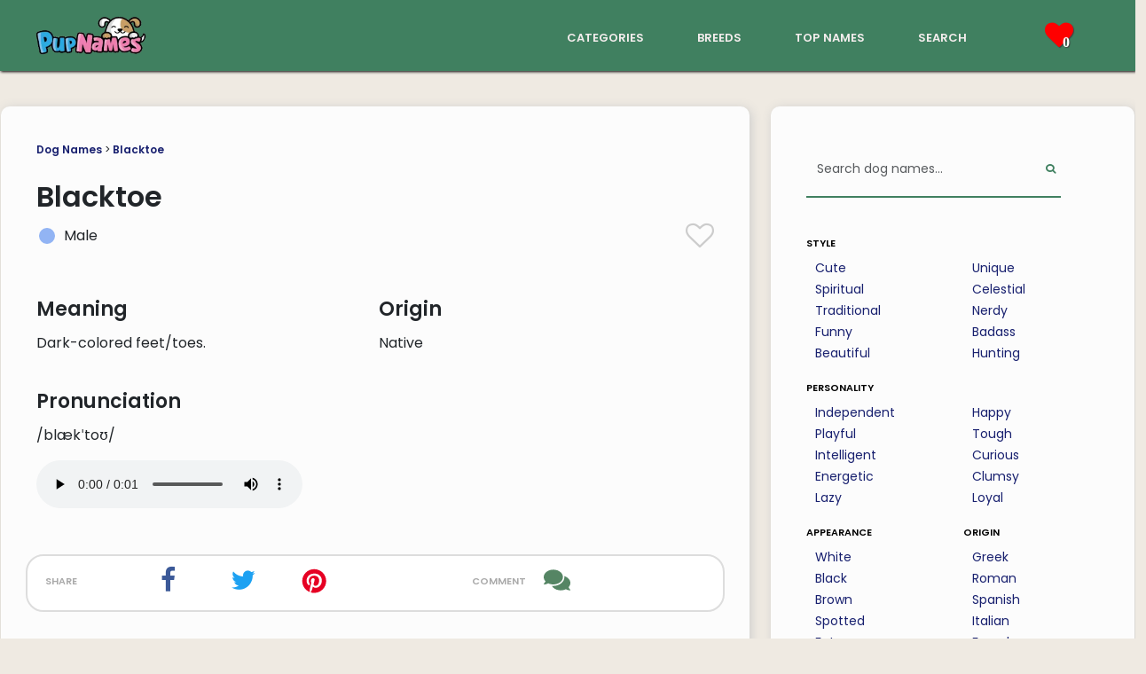

--- FILE ---
content_type: text/html; charset=utf-8
request_url: https://www.pupnames.com/dog-name/blacktoe
body_size: 9524
content:
<!DOCTYPE html>
<html lang="en">
  <head>
    <meta name="viewport" content="width=device-width, initial-scale=1, shrink-to-fit=no">
    <style>
      /* devanagari */
      @font-face {
        font-family: 'Poppins';
        font-style: normal;
        font-weight: 400;
        font-display: swap;
        src: url(https://fonts.gstatic.com/s/poppins/v20/pxiEyp8kv8JHgFVrJJbecmNE.woff2) format('woff2');
        unicode-range: U+0900-097F, U+1CD0-1CF9, U+200C-200D, U+20A8, U+20B9, U+25CC, U+A830-A839, U+A8E0-A8FF;
      }
      /* latin-ext */
      @font-face {
        font-family: 'Poppins';
        font-style: normal;
        font-weight: 400;
        font-display: swap;
        src: url(https://fonts.gstatic.com/s/poppins/v20/pxiEyp8kv8JHgFVrJJnecmNE.woff2) format('woff2');
        unicode-range: U+0100-02AF, U+1E00-1EFF, U+2020, U+20A0-20AB, U+20AD-20CF, U+2113, U+2C60-2C7F, U+A720-A7FF;
      }
      /* latin */
      @font-face {
        font-family: 'Poppins';
        font-style: normal;
        font-weight: 400;
        font-display: swap;
        src: url(https://fonts.gstatic.com/s/poppins/v20/pxiEyp8kv8JHgFVrJJfecg.woff2) format('woff2');
        unicode-range: U+0000-00FF, U+0131, U+0152-0153, U+02BB-02BC, U+02C6, U+02DA, U+02DC, U+2000-206F, U+2074, U+20AC, U+2122, U+2191, U+2193, U+2212, U+2215, U+FEFF, U+FFFD;
      }
      /* devanagari */
      @font-face {
        font-family: 'Poppins';
        font-style: normal;
        font-weight: 600;
        font-display: swap;
        src: url(https://fonts.gstatic.com/s/poppins/v20/pxiByp8kv8JHgFVrLEj6Z11lFc-K.woff2) format('woff2');
        unicode-range: U+0900-097F, U+1CD0-1CF9, U+200C-200D, U+20A8, U+20B9, U+25CC, U+A830-A839, U+A8E0-A8FF;
      }
      /* latin-ext */
      @font-face {
        font-family: 'Poppins';
        font-style: normal;
        font-weight: 600;
        font-display: swap;
        src: url(https://fonts.gstatic.com/s/poppins/v20/pxiByp8kv8JHgFVrLEj6Z1JlFc-K.woff2) format('woff2');
        unicode-range: U+0100-02AF, U+1E00-1EFF, U+2020, U+20A0-20AB, U+20AD-20CF, U+2113, U+2C60-2C7F, U+A720-A7FF;
      }
      /* latin */
      @font-face {
        font-family: 'Poppins';
        font-style: normal;
        font-weight: 600;
        font-display: swap;
        src: url(https://fonts.gstatic.com/s/poppins/v20/pxiByp8kv8JHgFVrLEj6Z1xlFQ.woff2) format('woff2');
        unicode-range: U+0000-00FF, U+0131, U+0152-0153, U+02BB-02BC, U+02C6, U+02DA, U+02DC, U+2000-206F, U+2074, U+20AC, U+2122, U+2191, U+2193, U+2212, U+2215, U+FEFF, U+FFFD;
      }
    </style>
    <link rel="canonical" href="https://www.pupnames.com/dog-name/blacktoe">
        <link rel="alternate" href="https://www.pupnames.com/dog-name/blacktoe" hreflang="en" />
        <link rel="alternate" href="https://www.pupnames.com/es/nombre-de-perro/blacktoe" hreflang="es" />
        <link rel="alternate" href="https://www.pupnames.com/pt/nome-de-cachorro/blacktoe" hreflang="pt" />
    <link href="https://cdn.jsdelivr.net/npm/bootstrap@5.3.2/dist/css/bootstrap.min.css" rel="stylesheet" integrity="sha384-T3c6CoIi6uLrA9TneNEoa7RxnatzjcDSCmG1MXxSR1GAsXEV/Dwwykc2MPK8M2HN" crossorigin="anonymous">
    <meta name="csrf-param" content="authenticity_token" />
<meta name="csrf-token" content="aMCtMC1Cge9skR8FvhQ3M6JLm6yNzBYIQqBm9opYw58sNLvcCIir0oCgiSjSn3hiEToFrnh8H_VahrYbhPMThQ" />
    
    <title>Blacktoe 🐶 - Dog Name Meaning &amp; Popularity | PupNames.com™</title>
<meta name="description" content="Thinking of Blacktoe as a dog&#39;s name? Find out what Blacktoe means, and how many people have named their dog Blacktoe.">
<meta property="og:title" content="Blacktoe 🐶 - Dog Name Meaning &amp; Popularity">
<meta property="og:description" content="Thinking of Blacktoe as a dog&#39;s name? Find out what Blacktoe means, and how many people have named their dog Blacktoe.">
<meta property="og:site_name" content="PupNames.com">
<meta property="og:type" content="website">
<meta property="og:url" content="https://www.pupnames.com/dog-name/blacktoe">
<meta property="og:image" content="https://ik.imagekit.io/pupnames/name-images/blacktoe.gif">
<meta name="twitter:image" content="https://ik.imagekit.io/pupnames/name-images/blacktoe.gif">
<meta name="twitter:image:width" content="320">
<meta name="twitter:image:height" content="240">
<meta name="twitter:title" content="Blacktoe 🐶 - Dog Name Meaning &amp; Popularity">
<meta name="twitter:description" content="Thinking of Blacktoe as a dog&#39;s name? Find out what Blacktoe means, and how many people have named their dog Blacktoe.">
<meta name="twitter:card" content="summary">
<meta name="twitter:site" content="@pupnamescom">
    <link rel="icon" type="image/x-icon" href="https://ik.imagekit.io/pupnames/favicon.png" />
    <link rel="stylesheet" href="/assets/application-19008f6071300d64ec68d87a20886054acb975ef43f8482d299ea36a7df979fb.css" media="all" />
    <script src="/assets/application-6b311f02ec7851a67f0cd2c2ce52d0f34f2632068a0f3ac433015180417507e9.js" type="module" defer="defer"></script>
    <script>
//<![CDATA[
window._token = 'YJvpt--BDz-LShqQxKu3WCv9HhRoU3lgBjjRn5GVBBUkb_9bykslAmd7jL2oIPgJmIyAFp3jcJ0eHgFynz7UDw'
//]]>
</script>
    <script type="text/javascript" async="async" data-noptimize="1" data-cfasync="false" src="//scripts.mediavine.com/tags/pup-names.js"></script>
    <meta http-equiv="Content-Security-Policy" content="block-all-mixed-content" />
    <script async src="https://www.googletagmanager.com/gtag/js?id=G-901CLXK5BZ"></script>
    <script>
      window.dataLayer = window.dataLayer || [];
      function gtag(){dataLayer.push(arguments);}
      gtag('js', new Date());

      gtag('config', 'G-901CLXK5BZ');
    </script>
    <script src="/assets/application-6b311f02ec7851a67f0cd2c2ce52d0f34f2632068a0f3ac433015180417507e9.js" data-turbo-track="reload" defer="defer"></script>
    <link rel="stylesheet" href="/assets/application-19008f6071300d64ec68d87a20886054acb975ef43f8482d299ea36a7df979fb.css" media="screen" />
  </head>

  <body>
    <script type="application/ld+json">{"@context":"http://schema.org","@type":"Organization","name":"PupNames","url":"https://www.pupnames.com","address":"pupnames.com","sameAs":["https://www.facebook.com/pupnames/","https://www.twitter.com/pupnamescom/","https://www.instagram.com/pupnamesdotcom/","https://www.linkedin.com/company/pupnames/"]}</script>
    <script type="application/ld+json">
    {
      "@context": "https://schema.org/",
      "@type": "WebSite",
      "name": "PupNames",
      "url": "https://www.pupnames.com/",
      "potentialAction": {
        "@type": "SearchAction",
        "target": "https://www.pupnames.com/dog-name/search?&search%5Bq%5D={search_term_string}",
        "query-input": "required name=search_term_string"
      }
    }
    </script>
    <!-- End Google Tag Manager (noscript) -->
    <nav id="navbar" class="navbar navbar-dark">
  <div class="navbar-flexbox">
    <div class="navbar-logo">
      <a href="/">
        <img class="navbar-logo-img" width="125" height="50" alt="PupNames logo" src="https://ik.imagekit.io/pupnames/logo2.png" />
</a>    </div>
    <div class="navbar-links d-none d-sm-block">
      <div class="navbar-link-list">
        <div class="navbar-link">
          <a href="/dog-names">categories</a>
        </div>
        <div class="navbar-link">
          <a href="/breeds">breeds</a>
        </div>
        <div class="navbar-link">
          <a href="/dog-names/top">top names</a>
        </div>
        <div class="navbar-link">
          <a href="/dog-name/search">search</a>
        </div>
      </div>
    </div>
    <div id="toreload" class="navbar-heart-section">
      <div class="navbar-link navbar-link-heart liked-names">
        <i class="icon-heart tshadow pink-icon navbar-heart">
          <span class="heart-number">
              0
          </span>
        </i>
      </div>
      <div class="navbar-heart-dropdown hide-dropdown">
            <div class="no-saved">
              You haven&#39;t saved any names yet.
            </div>
        </div>
      </div>
      <div class="navbar-dropdown d-lg-none d-xl-none">
        <button class="navbar-toggler" data-bs-toggle="collapse" data-bs-target="#droppy" aria-label="Menu">
            <span class="navbar-toggler-icon"></span>
        </button>
      <div class="navbar-collapse collapse" id="droppy">
          <ul class="navbar-nav">
              <li class="nav-item dropdown-bg"><a href="/dog-names">categories</a></li>
              <li class="nav-item dropdown-bg"><a href="/breeds">breeds</a></li>
              <li class="nav-item dropdown-bg"><a href="/dog-names/top">top names</a></li>
              <li class="nav-item dropdown-bg"><a href="/dog-name/search">search</a></li>
          </ul>
      </div>
    </div>
  </div>
</nav>

    <div class="content-pad">
  
	<div class="main-container">
		<div class="row flex-lg-row">
			<div class="col-xl-8 col-lg-7 col-md-12 col-sm-12 col-xs-12">
				<article class="main-content ml-xl-2 ml-lg-2 ml-md-2 mb-4">
					<header>
						<div class="structure-links">
							<a href="/">Dog Names</a> >
							<a href="/dog-name/blacktoe">Blacktoe</a> 
						</div>
					</header>

					<section>
						<div class="title-border">
							<header>
								<h1 class="name-show-title">Blacktoe</h1>
							</header>
							<div class="row">
								<div class="name-title-col col-xl-6 col-lg-6 col-md-6 col-sm-6 col-xs-6 col-xxs-6">
									<div class="name-title-gender-flex">
			                <div class="name-gender-circle circle-male pad10">
			                </div>
			                <div class="name-title-gender-text pad5">
			                	Male
			                </div>              	
			            </div>
			          </div>
			          <div class="name-title-col col-xl-6 col-lg-6 col-md-6 col-sm-6 col-xs-6 col-xxs-6">
			          	<div class="big-heart heart-click" data-name="1864">
							  			<i class="icon-heart-o large-heart light-grey-icon"></i>
							  	</div>
			          </div>
			        </div>
						</div>
					</section>

					<section>
						<div class="row">
							<div class="name-info-columns col-xl-6 col-lg-6 col-md-6 col-sm-6 col-xs-6">
								<h2>Meaning</h2>
								<p>Dark-colored feet/toes.</p>
							</div>
							<div class="name-info-columns col-xl-6 col-lg-6 col-md-6 col-sm-6 col-xs-6">
								<h2>Origin</h2>
								<p>Native </p>
							</div>
						</div>
						<div class="row">
							<div class="name-info-columns col-xl-6 col-lg-6 col-md-6 col-sm-6 col-xs-6">
								<h2>Pronunciation</h2>
								<p>/blækˈtoʊ/</p>
								<audio controls>
								  <source src="https://pupnames.s3.us-east-2.amazonaws.com/name-audio/blacktoe.mp3" type="audio/mpeg">
								</audio>
							</div>
							<div class="name-info-columns col-xl-6 col-lg-6 col-md-6 col-sm-6 col-xs-6">
							</div>
						</div>
					</section>

					<div class="spacer-line"></div>

					<div class="row share-links">
						<div class="share-links-share col-xl-2 col-lg-2 col-md-2 col-sm-2 col-xs-2">
							share
						</div>
						<div class="share-links-two col-xl-2 col-lg-2 col-md-2 col-sm-2 col-xs-2">
							<a class="share-icon" href="https://www.facebook.com/sharer/sharer.php?u=https://www.pupnames.com/dog-name/blacktoe">
			          <i class="icon-facebook white-color social-icon facebook-blue" title="Share this page on Facebook"></i>
</a>			      </div>
			      <div class="share-links-two col-xl-2 col-lg-2 col-md-2 col-sm-2 col-xs-2">
			        <a class="share-icon" href="https://twitter.com/intent/tweet?text=https://www.pupnames.com/dog-name/blacktoe">
			          <i class="icon-twitter white-color social-icon twitter-blue" title="Share this page on Twitter"></i>
</a>						</div>
			      <div class="share-links-two col-xl-2 col-lg-2 col-md-2 col-sm-2 col-xs-2">
			      	<a href="https://pinterest.com/pin/create/button/?url=https://www.pupnames.com/dog-name/blacktoe">
			        	<img height="22px" width="22px" loading="lazy" alt="Pinterest icon" class="pinterest-red" src="https://ik.imagekit.io/pupnames/icons/font-awesome/pinterest-p-brands.svg" />
</a>						</div>
						<div class="share-links-comment share-links-four col-xl-3 col-lg-3 col-md-3 col-sm-3 col-xs-3">
							comment
						</div>
						<div class="share-links-two col-xl-1 col-lg-1 col-md-1 col-sm-1 col-xs-1">
							<a href="#comments" class="comment-icon-parent">
								<img height="30px" width="30px" loading="lazy" alt="Comments icon" class="green-icon" src="https://ik.imagekit.io/pupnames/icons/comments-solid.svg" />
							</a>
						</div>
					</div>

					<div class="spacer-line"></div>


					<section>
						<div class="traits-section">
							<header>
								<h2>Traits associated with the name Blacktoe:</h2>
							</header>
								<p>Dogs named Blacktoe tend to be
										loving,
										loyal,
									and
								brave.
								This name is also associated with 
companionship.</p>
						</div>
					</section>

						<section>
							<div class="profile-section">
								<header>
									<h2>What does it say about you to have a dog named Blacktoe?</h2>
								</header>
								<p>That you have a sense of humor and enjoy giving your pets unique names.</p>
							</div>
						</section>

					<section>
						<header>
							<h2>Is Blacktoe a good dog name?</h2>
						</header>
						<p>Blacktoe has two syllables, which is highly recommended by dog trainers. The name also ends in a vowel sound, so it&#39;s easy for dogs to recognize. Blacktoe isn&#39;t one of the most common names, so your dog will certainly stand out. If you love the name, you should pick it!</p>
					</section>

					<section>
							<div class="spacer-line"></div>

								<header>
									<h2>Popularity: Overall</h2>
								</header>

								<div class="row rank-circles">
									<div class="col-xl-4 col-lg-4 col-md-4 col-sm-4 col-xs-4 rank-circle-col">
										<div class="rank-circle rank-font rank-low">
											6,990
										</div>
										<span class="rank-body-text"><img width="78" height="30" alt="PupNames logo" src="https://ik.imagekit.io/pupnames/logo2.png" /></span>
									</div>
									<div class="col-xl-4 col-lg-4 col-md-4 col-sm-4 col-xs-4 rank-circle-col">
										<div class="rank-circle rank-font rank-low">
											2,998
										</div>
										<span class="rank-body-text">New York City Dog Name Database</span>
									</div>
									<div class="col-xl-4 col-lg-4 col-md-4 col-sm-4 col-xs-4 rank-circle-col">
										<div class="rank-circle rank-font rank-low">
											4,308
										</div>
										<span class="rank-body-text">Los Angeles Times &#39;Top Dogs&#39;</span>
									</div>
								</div>
								<div class="spacer-line"></div>
								<p>Blacktoe is not a popular dog name. That&#39;s great if you like to stand out from the crowd!</p>
								<header>
									<h2>Popularity: Historical Trend</h2>
								</header>
								<p>Blacktoe was, in the past month, the <b>4403rd</b> most viewed dog name on PupNames.com.</p>
								<div class="row">
									<canvas id="myChart"></canvas>
								</div>
								<div class="spacer-line"></div>
								<p>As of <b>January 2026</b>, Blacktoe is becoming ever more niche with new puppy owners. Our stats suggest that the name is less fashionable than it was at this time last year.</p>
								<p>We&#39;ve seen quite a lot of variation in rank for this name, which may suggest seasonal factors or interest driven by pop culture events.</p>
								<p>In the past week, Blacktoe was viewed 42 times, and liked 0 times.</p>
								<header>
									<h2>Popularity: United States</h2>
								</header>
								<p>The map below shows Blacktoe&#39;s popularity across the United States, according to PupNames data.</p>
								<div class="row">
									<canvas id="myChartMap"></canvas>
								</div>
								<div class="spacer-line"></div>
									<p>Blacktoe is most adored in <b>California</b>, <b>Georgia</b> and <b>Colorado</b>.</p>
									<p>By contrast, the name has been shown the least amount of interest in <b>Virginia</b>, <b>Maryland</b> and <b>Utah</b>.</p>
								<header>
									<h2>Popularity: Around The World</h2>
								</header>
								<p>And this world map shows which countries have the greatest love for the name Blacktoe.</p>
								<div class="row">
									<canvas id="myChartAtlas"></canvas>
								</div>
								<div class="spacer-line"></div>
					</section>
						<section>
							<header>
								<h2>Famous dogs named Blacktoe:</h2>
							</header>
							<ul>
								<li class="appearance-list"><img loading="lazy" alt="television icon" width="22px" height="22px" class="appearance-icon" src="https://ik.imagekit.io/pupnames/icons/font-awesome/television.svg" /> A german shepherd named <b>Blacktoe</b> featured in the television show <i>Star Trek: The Next Generation</i>.</li>
							</ul>
						</section>

					<section>
						<h2>Blacktoe is found in these categories:</h2>
						    	<div class="row explanation-row">
										<a class="cat-leftbox cat-column col-xl-2 col-lg-2 col-md-3 col-sm-4 col-xs-4" href="/dog-names/famous">
											<img loading="lazy" alt="famous dog names" width="40" height="40" class="cat-img" src="https://ik.imagekit.io/pupnames/icons/famous.svg" /><br/>famous
</a>										<div class="cat-rightbox col-xl-10 col-lg-10 col-md-9 col-sm-8 col-xs-8">
											<p class="explanation-p">Starred in a popular children&#39;s book series about pirate canines.</p>
										</div>
									</div>
					</section>

					<section>
						<header>
							<h2>Dog names like Blacktoe:</h2>
						</header>

						<div class="row">
		<div class="col-xl-4 col-lg-4 col-md-12 col-sm-12 col-xs-12">
			<div class="name-box">
				<div class="name-box-flex">
					<div class="name-gender">
							<div class="name-gender-circle circle-male">
							</div>
				 	</div>
				 	<div class="name-name">
			  		<a onclick="window.location.href=&#39;/dog-name/beau&#39;;return false;" href="/dog-name/beau">Beau</a>
			  	</div>
			  	<div class="name-heart heart-click" data-name="19">
			  			<i class="icon-heart-o light-grey-icon heart-size"></i>
			  	</div>
			  	<div class="name-arrow">
			  		<i class="icon-caret-down grey-icon expand-arrow"></i>
			  	</div>
			  </div>
			  <div class="name-description-flex">
			  	<div class="name-description-space">
			  	</div>
			  	<div class="name-description-text name-meaning">
			  		Handsome
			  	</div>
			  </div>
		  </div>
		</div>
		<div class="col-xl-4 col-lg-4 col-md-12 col-sm-12 col-xs-12">
			<div class="name-box">
				<div class="name-box-flex">
					<div class="name-gender">
							<div class="name-gender-circle circle-male">
							</div>
				 	</div>
				 	<div class="name-name">
			  		<a onclick="window.location.href=&#39;/dog-name/benji&#39;;return false;" href="/dog-name/benji">Benji</a>
			  	</div>
			  	<div class="name-heart heart-click" data-name="20">
			  			<i class="icon-heart-o light-grey-icon heart-size"></i>
			  	</div>
			  	<div class="name-arrow">
			  		<i class="icon-caret-down grey-icon expand-arrow"></i>
			  	</div>
			  </div>
			  <div class="name-description-flex">
			  	<div class="name-description-space">
			  	</div>
			  	<div class="name-description-text name-meaning">
			  		Son Of My Right Hand
			  	</div>
			  </div>
		  </div>
		</div>
		<div class="col-xl-4 col-lg-4 col-md-12 col-sm-12 col-xs-12">
			<div class="name-box">
				<div class="name-box-flex">
					<div class="name-gender">
							<div class="name-gender-circle circle-male">
							</div>
				 	</div>
				 	<div class="name-name">
			  		<a onclick="window.location.href=&#39;/dog-name/bingo&#39;;return false;" href="/dog-name/bingo">Bingo</a>
			  	</div>
			  	<div class="name-heart heart-click" data-name="23">
			  			<i class="icon-heart-o light-grey-icon heart-size"></i>
			  	</div>
			  	<div class="name-arrow">
			  		<i class="icon-caret-down grey-icon expand-arrow"></i>
			  	</div>
			  </div>
			  <div class="name-description-flex">
			  	<div class="name-description-space">
			  	</div>
			  	<div class="name-description-text name-meaning">
			  		A game in which numbered balls are drawn at random and players cover the corresponding numbers on their cards
			  	</div>
			  </div>
		  </div>
		</div>
		<div class="col-xl-4 col-lg-4 col-md-12 col-sm-12 col-xs-12">
			<div class="name-box">
				<div class="name-box-flex">
					<div class="name-gender">
							<div class="name-gender-circle circle-male">
							</div>
				 	</div>
				 	<div class="name-name">
			  		<a onclick="window.location.href=&#39;/dog-name/balto&#39;;return false;" href="/dog-name/balto">Balto</a>
			  	</div>
			  	<div class="name-heart heart-click" data-name="265">
			  			<i class="icon-heart-o light-grey-icon heart-size"></i>
			  	</div>
			  	<div class="name-arrow">
			  		<i class="icon-caret-down grey-icon expand-arrow"></i>
			  	</div>
			  </div>
			  <div class="name-description-flex">
			  	<div class="name-description-space">
			  	</div>
			  	<div class="name-description-text name-meaning">
			  		Brave sled dog hero.
			  	</div>
			  </div>
		  </div>
		</div>
		<div class="col-xl-4 col-lg-4 col-md-12 col-sm-12 col-xs-12">
			<div class="name-box">
				<div class="name-box-flex">
					<div class="name-gender">
							<div class="name-gender-circle circle-male">
							</div>
				 	</div>
				 	<div class="name-name">
			  		<a onclick="window.location.href=&#39;/dog-name/brinkley&#39;;return false;" href="/dog-name/brinkley">Brinkley</a>
			  	</div>
			  	<div class="name-heart heart-click" data-name="1824">
			  			<i class="icon-heart-o light-grey-icon heart-size"></i>
			  	</div>
			  	<div class="name-arrow">
			  		<i class="icon-caret-down grey-icon expand-arrow"></i>
			  	</div>
			  </div>
			  <div class="name-description-flex">
			  	<div class="name-description-space">
			  	</div>
			  	<div class="name-description-text name-meaning">
			  		From Brinca&#39;s Field
			  	</div>
			  </div>
		  </div>
		</div>
		<div class="col-xl-4 col-lg-4 col-md-12 col-sm-12 col-xs-12">
			<div class="name-box">
				<div class="name-box-flex">
					<div class="name-gender">
							<div class="name-gender-circle circle-male">
							</div>
				 	</div>
				 	<div class="name-name">
			  		<a onclick="window.location.href=&#39;/dog-name/buckley&#39;;return false;" href="/dog-name/buckley">Buckley</a>
			  	</div>
			  	<div class="name-heart heart-click" data-name="1825">
			  			<i class="icon-heart-o light-grey-icon heart-size"></i>
			  	</div>
			  	<div class="name-arrow">
			  		<i class="icon-caret-down grey-icon expand-arrow"></i>
			  	</div>
			  </div>
			  <div class="name-description-flex">
			  	<div class="name-description-space">
			  	</div>
			  	<div class="name-description-text name-meaning">
			  		From The Goat Clearing
			  	</div>
			  </div>
		  </div>
		</div>
</div>
<div class="namelist-morelink">
	<a href="/dog-names">See more...</a>
</div>
					</section>

					<a name="comments"></a>

						<div class="spacer-line"></div>
							<div class="name-image">
								<img loading="lazy" width="100%" height="auto" alt="Blacktoe dog name meaning" onerror="this.style.display=&#39;none&#39;" src="https://ik.imagekit.io/pupnames/name-images/blacktoe.gif" />
								<script async defer data-pin-hover="true" data-pin-tall="true" data-pin-round="true" src="//assets.pinterest.com/js/pinit.js"></script>
							</div>

					<aside>
						<div class="sim-cat-row">
							<h2>Got a dog named Blacktoe?</h2>
							<a href="/upload">Send us a photo</a> so we can share it on our social media channels!
						</div>
					</aside>

					<section>
						<div class="comments-section">
								<div class="comments-head">
									<div class="row">
										<div class="col-xl-8 col-lg-8 col-md-8 col-sm-8 col-xs-8 col-xxs-8 comments-col-left">
											<h2><img loading="lazy" height="25px" width="25px" alt="Comments icon" class="green-icon" src="https://ik.imagekit.io/pupnames/icons/comments-solid.svg" /> Comments (0)</h2>
										</div>
										<div class="col-xl-4 col-lg-4 col-md-4 col-sm-4 col-xs-4 col-xxs-4 comments-col-right">
											<i class="icon-caret-down grey-icon"></i>
										</div>
									</div>
									<div class="gray-line">
									</div>
								</div>
								<div class="comments-body">
										<p>Be the first to leave a comment.</p>
									<div class="gray-line">
									</div>
									<p>Let us know what you think of <b>Blacktoe</b> as a dog name!</p>
									<form class="simple_form order-form comment-form" id="new_name_comment" novalidate="novalidate" action="/dog-name/1864/name_comments" accept-charset="UTF-8" method="post"><input type="hidden" name="authenticity_token" value="pWe0hj51gxfCgkyVP2914ORJHZGJYIIxX4Wu6gmY3-KQf9v19ic-zk8dVP5Ny3Rw0AhvLE4V-jamyrmzU8DifA" autocomplete="off" />
				    			<div class="form-group string required name_comment_user_name"><label class="string required" for="name_comment_user_name">Your Name <abbr title="required">*</abbr></label><input class="form-control string required comment-form-field" required="required" aria-required="true" type="text" name="name_comment[user_name]" id="name_comment_user_name" /></div>
				    			<div class="form-group text required name_comment_body"><label class="text required" for="name_comment_body">Comment <abbr title="required">*</abbr></label><textarea class="form-control text required comment-form-field" rows="5" required="required" aria-required="true" name="name_comment[body]" id="name_comment_body">
</textarea></div>
				    			<input type="submit" name="commit" value="Submit Comment" class="btn all-button cat-button" aria-label="Submit Comment" data-disable-with="Submit Comment" />
</form>								</div>
							</div>
						</section>
					</div>
				</article>
				<div class="col-xl-4 col-lg-5 col-md-12 col-sm-12 col-xs-12">
	<aside class="sidebar mr-xl-1 mr-lg-1 mr-md-1 mt-sm-20 mt-xs-20">
		<div class="sidebar-search">
      <form class="simple_form sidebar-search-bar-flex" novalidate="novalidate" action="/dog-name/search" accept-charset="UTF-8" method="get">
        <div class="form-group string required search_q"><input class="form-control string required sidebar-search-bar" autocomplete="off" id="sidebar-search" value="" placeholder="Search dog names..." type="text" name="search[q]" /></div>
        <button name="button" type="submit" class="sidebar-search-button" aria-label="Perform Search">
          <i class="icon-search"></i>
</button></form>    </div>
		<a href="/dog-names"><h6>style</h6></a>
		<div class="row">
			<div class="sidebar-cat-col col-xxs-6 col-xs-6 col-sm-6 col-md-6 col-lg-6 col-xl-6">
				<ul class="category-ul">
						<li class="category-li">
							<a class="category-link" href="/dog-names/cute">Cute</a>
						</li>
						<li class="category-li">
							<a class="category-link" href="/dog-names/spiritual">Spiritual</a>
						</li>
						<li class="category-li">
							<a class="category-link" href="/dog-names/traditional">Traditional</a>
						</li>
						<li class="category-li">
							<a class="category-link" href="/dog-names/funny">Funny</a>
						</li>
						<li class="category-li">
							<a class="category-link" href="/dog-names/beautiful">Beautiful</a>
						</li>
				</ul>
			</div>
			<div class="sidebar-cat-col col-xxs-6 col-xs-6 col-sm-6 col-md-6 col-lg-6 col-xl-6">
				<ul class="category-ul">
						<li class="category-li">
							<a class="category-link" href="/dog-names/unique">Unique</a>
						</li>
						<li class="category-li">
							<a class="category-link" href="/dog-names/celestial">Celestial</a>
						</li>
						<li class="category-li">
							<a class="category-link" href="/dog-names/nerdy">Nerdy</a>
						</li>
						<li class="category-li">
							<a class="category-link" href="/dog-names/badass">Badass</a>
						</li>
						<li class="category-li">
							<a class="category-link" href="/dog-names/hunting">Hunting</a>
						</li>
				</ul>
			</div>
		</div>
		<a href="/dog-names"><h6>personality</h6></a>
		<div class="row">
			<div class="sidebar-cat-col col-xxs-6 col-xs-6 col-sm-6 col-md-6 col-lg-6 col-xl-6">
				<ul class="category-ul">
						<li class="category-li">
							<a class="category-link" href="/dog-names/independent">Independent</a>
						</li>
						<li class="category-li">
							<a class="category-link" href="/dog-names/playful">Playful</a>
						</li>
						<li class="category-li">
							<a class="category-link" href="/dog-names/intelligent">Intelligent</a>
						</li>
						<li class="category-li">
							<a class="category-link" href="/dog-names/energetic">Energetic</a>
						</li>
						<li class="category-li">
							<a class="category-link" href="/dog-names/lazy">Lazy</a>
						</li>
				</ul>
			</div>
			<div class="sidebar-cat-col col-xxs-6 col-xs-6 col-sm-6 col-md-6 col-lg-6 col-xl-6">
				<ul class="category-ul">
						<li class="category-li">
							<a class="category-link" href="/dog-names/happy">Happy</a>
						</li>
						<li class="category-li">
							<a class="category-link" href="/dog-names/tough">Tough</a>
						</li>
						<li class="category-li">
							<a class="category-link" href="/dog-names/curious">Curious</a>
						</li>
						<li class="category-li">
							<a class="category-link" href="/dog-names/clumsy">Clumsy</a>
						</li>
						<li class="category-li">
							<a class="category-link" href="/dog-names/loyal">Loyal</a>
						</li>
				</ul>
			</div>
		</div>
		<div class="row">
			<div class="sidebar-cat-col col-xxs-6 col-xs-6 col-sm-6 col-md-6 col-lg-6 col-xl-6">
				<a href="/dog-names"><h6>appearance</h6></a>
				<ul class="category-ul">
						<li class="category-li">
							<a class="category-link" href="/dog-names/white">White</a>
						</li>
						<li class="category-li">
							<a class="category-link" href="/dog-names/black">Black</a>
						</li>
						<li class="category-li">
							<a class="category-link" href="/dog-names/brown">Brown</a>
						</li>
						<li class="category-li">
							<a class="category-link" href="/dog-names/spotted">Spotted</a>
						</li>
						<li class="category-li">
							<a class="category-link" href="/dog-names/fat">Fat</a>
						</li>
				</ul>
			</div>
			<div class="sidebar-cat-col col-xxs-6 col-xs-6 col-sm-6 col-md-6 col-lg-6 col-xl-6">
				<a href="/dog-names"><h6>origin</h6></a>
				<ul class="category-ul">
						<li class="category-li">
							<a class="category-link" href="/dog-names/greek">Greek</a>
						</li>
						<li class="category-li">
							<a class="category-link" href="/dog-names/roman">Roman</a>
						</li>
						<li class="category-li">
							<a class="category-link" href="/dog-names/spanish">Spanish</a>
						</li>
						<li class="category-li">
							<a class="category-link" href="/dog-names/italian">Italian</a>
						</li>
						<li class="category-li">
							<a class="category-link" href="/dog-names/french">French</a>
						</li>
				</ul>
			</div>
		</div>
	</aside>
</div>
				</div>
			</div>
		</div>
	</div>
</div>
<script src="https://cdn.jsdelivr.net/npm/chart.js"></script>
<script src="https://cdn.jsdelivr.net/npm/chartjs-chart-geo@4.2.7/build/index.umd.min.js"></script>
<script>
	window.onload = function() { 
	  const ctx = document.getElementById('myChart');

	  new Chart(ctx, {
	    type: 'line',
	    data: {
	      labels: [
	      	'Feb',
	      	'Mar',
	      	'Apr',
	      	'May',
	      	'Jun',
	      	'Jul',
	      	'Aug',
	      	'Sep',
	      	'Oct',
	      	'Nov',
	      	'Dec',
	      	'Jan'
	      	],
	      datasets: [{
	        label: 'Rank',
	        data: [
	         3533,
	         4444, 
	         5299, 
	         3275, 
	         6249, 
	         3145, 
	         5653, 
	         3901, 
	         5088, 
	         2695, 
	         608, 
	         4403
	         ],
	        borderWidth: 3,
		      cubicInterpolationMode: 'monotone',
		      tension: 0.4
	      }]
	    },
	    options: {
	      scales: {
	        y: {
	        	min: 598,
	        	max: 6259,
	          beginAtZero: true,
	          reverse: true,
	          ticks: {
	          	precision: 0
	          }
	        }
	      },
	      plugins: {
		      legend: {
		        position: 'bottom',
		      },
		      title: {
		        display: true,
		        text: 'PupNames.com Name Rank'
		      }
	    	}
	    }
	  });

		fetch('https://unpkg.com/us-atlas/states-10m.json').then((r) => r.json()).then((us) => {
		  const nation = ChartGeo.topojson.feature(us, us.objects.nation).features[0];
		  const states = ChartGeo.topojson.feature(us, us.objects.states).features;

		  const statevalues = {"California":22,"Georgia":21,"Colorado":20,"Oregon":19,"Washington":18,"North Carolina":17,"Wisconsin":16,"Ohio":15,"District of Columbia":14,"Texas":13,"Iowa":12,"Illinois":11,"New Jersey":10,"Florida":9,"New York":8,"Arizona":7,"Missouri":6,"Nebraska":5,"Indiana":4,"Virginia":3,"Maryland":2,"Utah":1}

		  const chart = new Chart(document.getElementById("myChartMap").getContext("2d"), {
		    type: 'choropleth',
		    data: {
		      labels: states.map((d) => d.properties.name),
		      datasets: [{
		        label: 'States',
		        outline: nation,
		        data: states.map((d) => ({feature: d, value: statevalues[d.properties.name] ?? 0})),
		      }]
		    },
		    options: {
		      plugins: {
		        legend: {
		          display: false
		        },
		      },
		      scales: {
		        projection: {
		          axis: 'x',
		          projection: 'albersUsa'  
		        },
		        color: {
		          axis: 'x',
		          quantize: 5,
		          legend: {
		            position: 'bottom-right',
		            align: 'bottom'
		          },
		        }
		      },
		    }
		  });
		});

		fetch('https://unpkg.com/world-atlas/countries-50m.json').then((r) => r.json()).then((data) => {
      const countryvalues = {"Guatemala":33,"Singapore":32,"Argentina":31,"TÃ¼rkiye":30,"Spain":29,"Unknown":28,"Russia":27,"Finland":26,"Canada":25,"China":24,"Germany":23,"Bangladesh":22,"Chile":21,"France":20,"United Kingdom":19,"Hong Kong":18,"Ireland":17,"Paraguay":16,"Tunisia":15,"Mexico":14,"Brazil":13,"Vietnam":12,"The Netherlands":11,"Egypt":10,"India":9,"Poland":8,"Lithuania":7,"Japan":6,"United Arab Emirates":5,"Italy":4,"South Africa":3,"Qatar":2,"United States of America":1}

		  const countries = ChartGeo.topojson.feature(data, data.objects.countries).features;

		  const chart = new Chart(document.getElementById("myChartAtlas").getContext("2d"), {
		    type: 'choropleth',
		    data: {
		      labels: countries.map((d) => d.properties.name),
		      datasets: [{
		        label: 'Countries',
		        data: countries.map((d) => ({feature: d, value: countryvalues[d.properties.name] ?? 0})),
		      }]
		    },
		    options: {
		      showOutline: true,
		      showGraticule: true,
		      plugins: {
		        legend: {
		          display: false
		        },
		      },
		      scales: {
		        projection: {
		          axis: 'x',
		          projection: 'equalEarth'
		        }
		      }
		    }
		  });
		});
	}
</script>
<script type="application/ld+json">
{
  "@context": "https://schema.org",
  "@type": "FAQPage",
  "mainEntity": [{
    "@type": "Question",
    "name": "Is Blacktoe a good dog name?",
    "acceptedAnswer": {
      "@type": "Answer",
      "text": "Blacktoe has two syllables, which is highly recommended by dog trainers. The name also ends in a vowel sound, so it&#39;s easy for dogs to recognize. Blacktoe isn&#39;t one of the most common names, so your dog will certainly stand out. If you love the name, you should pick it!"
    }
  },{
    "@type": "Question",
    "name": "Is Blacktoe a popular dog name?",
    "acceptedAnswer": {
      "@type": "Answer",
      "text": "Blacktoe is not a popular dog name. That&#39;s great if you like to stand out from the crowd!"
    }
  },{
    "@type": "Question",
    "name": "What does the name Blacktoe mean?",
    "acceptedAnswer": {
      "@type": "Answer",
      "text": "Dark-colored feet/toes."
    }
  }]
}
</script>
    <footer class="footer-container">
  <div class="footer-content">
    <div class="footer-left">
      <div class="footer-logo">
        <img class="footer-image-img" width="125" height="50" alt="PupNames logo" src="https://ik.imagekit.io/pupnames/logo2.png" />
      </div>
      <div class="footer-links">
        <a href="/">Home</a><br/>
        <a href="/dog-names">Categories</a><br/>
        <a href="/dog-name/search">Search</a><br/>
        <a href="/about">About</a><br/>
        <a href="/upload">Show Your Dog</a><br/>
        <a href="/contact">Contact</a><br/>      
        <div class="footer-flags">
            <a href="/dog-name/blacktoe">
              <img alt="USA flag" width="30" height="30" loading="lazy" src="https://ik.imagekit.io/pupnames/usa.png" /> en
            </a><br/>
            <a href="/es/nombre-de-perro/blacktoe">
              <img alt="Spain flag" width="30" height="30" loading="lazy" src="https://ik.imagekit.io/pupnames/spain.png" /> es
            </a><br/>
            <a href="/pt/nome-de-cachorro/blacktoe">
              <img alt="Portugal flag" width="30" height="30" loading="lazy" src="https://ik.imagekit.io/pupnames/portugal.png" /> pt
</a>        </div>
      </div>
    </div>
    <div class="footer-right">
      <div class="footer-icons">
        <a class="footer-icon" href="https://www.facebook.com/PupNames-100936578733179">
          <i class="icon-facebook white-color social-icon" title="Follow PupNames on Facebook"></i>
</a>        <a class="footer-icon" href="https://www.twitter.com/pupnamescom">
          <i class="icon-twitter white-color social-icon" title="Follow PupNames on Twitter"></i>
</a>        <a class="footer-icon" href="https://www.instagram.com/pupnamesdotcom">
          <i class="icon-instagram white-color social-icon" title="Follow PupNames on Instagram"></i>
</a>        <a class="footer-icon" href="https://www.youtube.com/channel/UCUn_a4sZvCWN3v-R6_JKH2w">
          <i class="icon-youtube white-color social-icon" title="Follow PupNames on Instagram"></i>
</a>      </div>
    </div>
  </div>
  <div class="footer-content-bottom legal-links footer-links">
      <br/><br/>
    <a href="/privacy-policy">Privacy Policy</a> - <a href="/terms-of-service">Terms of Service</a>
      <br/><br/>
    © PupNames, 2024.
  </div>
</footer>
<script src="https://ajax.googleapis.com/ajax/libs/jquery/3.5.1/jquery.min.js"></script>
<script>
  $(document).ready(function() {
    // When the user scrolls the page, execute myFunction
    window.onscroll = function() {myFunction()};

    // Get the navbar
    var navbar = document.getElementById("navbar");

    // Get the offset position of the navbar
    var sticky = navbar.offsetTop;

    // Add the sticky class to the navbar when you reach its scroll position. Remove "sticky" when you leave the scroll position
    function myFunction() {
      if (window.pageYOffset >= sticky) {
        navbar.classList.add("sticky");
      } else {
        navbar.classList.remove("sticky");
      }
    }
  });
</script>
<script>
  $(document).ready(function() {
      $(document).on("click", ".navbar-link-heart", function (e) {
        e.stopPropagation();
        if ($(".navbar-heart-dropdown").is(":hidden")) {
          $(".navbar-heart-dropdown").fadeIn();
        }
        return false;
      });
  });
</script>
<script>
  $(document).ready(function() {
    $(document).on("click", ".name-arrow-saved", function() {
      const nameid = $(this).data('name')
      $.ajax({
      url: "/names/add_like",
      type: "POST",
      data: {id: nameid, classdata: $(this).find("i")[0].className, authenticity_token: window._token},
      success: function (data) {
        $("#toreload").load(location.href+" #toreload>*","reload=true", function() {
          $(".navbar-heart-dropdown").removeClass("hide-dropdown");
          $(".navbar-heart-dropdown").show();
        });
        $(`.heart-click[data-name='${nameid}']`).load(location.href+` .heart-click[data-name='${nameid}'] > *`,"reload=true");
        $("#reloadsaved").load(location.href+" #reloadsaved>*","reload=true");
      }
      });
    });
  });
</script>
<script>
  $(document).mouseup(function(e) {
    var container = $(".navbar-heart-dropdown");
    var container2 = $(".navbar-link-heart");
    if (!container.is(e.target) && !container2.is(e.target) && container.has(e.target).length === 0) 
    {
        container.fadeOut();
    }
  });
</script>
<script>
  $(document).ready(function() {
      $(".name-arrow, .name-gender, .name-name").click(function (e) {
        e.stopPropagation();
        $(this).closest('.name-box').toggleClass("expand");
        return false;
      });
  });
</script>
<script>
  $(document).ready(function() {
    $(".name-heart, .big-heart").click(function() {
      $.ajax({
      url: "/names/add_like",
      type: "POST",
      data: {id: $(this).data('name'), classdata: $(this).find("i")[0].className, authenticity_token: window._token},
      success: function (data) {
        $("#toreload").load(location.href+" #toreload>*","");
      }
      });
    });
  });
</script>
<script>
  $(document).ready(function() {
    $(".name-heart, .big-heart").click(function() {
      $(this).find("i").toggleClass('icon-heart-o icon-heart');
      $(this).find("i").toggleClass('light-grey-icon pink-icon');
    });
  });
</script>
<script>
  $(document).ready(function() {
    $('.comments-head').click(function (){
      $(this).find("i").toggleClass('icon-caret-down icon-caret-up');
      $(this).next('.comments-body').toggle(100);
    });
  });
</script>
<script>
  $(document).ready(function() {
      $(".name-gender-saved-main, .name-name-saved-main").click(function (e) {
        e.stopPropagation();
        $(this).closest('.name-box').toggleClass("expand");
        return false;
      });
  });
</script>
<script>
  $(document).ready(function() {
    $(document).on("click", ".name-arrow-saved-main", function() {
      const nameid = $(this).data('name');
      $.ajax({
      url: "/names/add_like",
      type: "POST",
      data: {id: nameid, classdata: $(this).find("i")[0].className, authenticity_token: window._token},
      success: function (data) {
        $("#toreload").load(location.href+" #toreload>*", "");
        $("#reloadsaved").load(location.href+" #reloadsaved>*", "");
      }
      });
    });
  });
</script>
<script>
  $(document).ready(function() {
    $('.blog-namelist-title').click(function () {
      $(this).find("i").toggleClass('icon-plus-square-o icon-plus-square');
      $(this).next('.blog-namelist-widget').toggle("slide");
    });
  });
</script>
<script>
  $(document).scroll(function() {
    var y = $(this).scrollTop();
    if (y > 1500) {
      $('.reset-button').fadeIn();
    } else {
      $('.reset-button').fadeOut();
    }
  });
</script>
    <script src="https://cdn.jsdelivr.net/npm/bootstrap@5.3.2/dist/js/bootstrap.bundle.min.js" integrity="sha384-C6RzsynM9kWDrMNeT87bh95OGNyZPhcTNXj1NW7RuBCsyN/o0jlpcV8Qyq46cDfL" crossorigin="anonymous"></script>
    <div id="hide-grow-widget"></div>
  </body>
</html>


--- FILE ---
content_type: image/svg+xml
request_url: https://ik.imagekit.io/pupnames/icons/famous.svg
body_size: 2157
content:
<svg xmlns="http://www.w3.org/2000/svg" width="512pt" height="512pt" viewBox="-101 0 512 512"><path fill="#bc5b57" d="M273.648 86.422c1.567-22.04-9.273-43.57-26.433-57.469-2.004-1.625-4.903-1.488-6.817.246-5.074 4.606-7.722 11.906-6.406 18.668C187.668 5.805 116.902-10.418 56.664 6.762c-3.66 1.043-5.039 5.5-2.594 8.414 5.52 6.57 11.035 13.144 16.555 19.715-22.656-3.743-45.71-1.414-67.191 6.402-3.668 1.332-4.622 6.086-1.77 8.75C11.508 59.234 21.355 68.43 31.2 77.625l-12.027 25.95a31.778 31.778 0 0 0-2.293 19.76l22.726 110.458h247.5l20.618-100.2a31.765 31.765 0 0 0-12.97-32.48zm0 0"/><path fill="#8e3a38" d="m294.754 101.113-21.106-14.691c1.567-22.04-9.273-43.57-26.433-57.469-2.004-1.625-4.903-1.488-6.817.246-3.722 3.383-6.132 8.215-6.636 13.219 9.394 12.656 14.648 28.2 13.527 44.004l21.106 14.687a31.774 31.774 0 0 1 12.968 32.485l-20.617 100.199h26.36l20.617-100.2a31.765 31.765 0 0 0-12.97-32.48zm0 0"/><path fill="#f9c4aa" d="M195.617 354.434v-58.012h-64.52v58.012c0 16.492-10.843 30.87-26.574 35.832-39.28 12.382-67.761 49.101-67.761 92.472V512h253.191v-29.262c0-43.37-28.484-80.093-67.765-92.476-15.727-4.957-26.57-19.336-26.57-35.828zm0 0"/><path fill="#e89c82" d="M169.54 369.348c6.839 0 16.515-2.383 27.105-6.235a37.12 37.12 0 0 1-1.028-8.68v-58.011h-64.52v58.012c0 1.367-.081 2.714-.226 4.046 14.906 6.489 29.395 10.868 38.668 10.868zm0 0"/><path fill="#e89c82" d="M222.188 390.266c-15.727-4.961-26.57-19.34-26.57-35.832v-58.012H170.89v58.012c0 16.492 10.847 30.87 26.574 35.832 39.281 12.382 67.762 49.101 67.762 92.472V512h24.726v-29.262c0-43.37-28.484-80.093-67.765-92.472zm0 0"/><path fill="#ed5176" d="M222.188 390.262a38.31 38.31 0 0 1-14.192-8.11c-7.316 17.438-24.547 29.688-44.64 29.688s-37.32-12.25-44.637-29.688a38.295 38.295 0 0 1-14.196 8.11c-39.277 12.383-67.761 49.101-67.761 92.476V512h253.191v-29.262c0-43.37-28.484-80.093-67.765-92.476zm0 0"/><path fill="#ba365f" d="M289.871 478.691c-1.71-41.597-29.629-76.43-67.683-88.425a38.652 38.652 0 0 1-14.192-8.11 48.492 48.492 0 0 1-5.574 9.84c36.695 13.809 62.805 49.219 62.805 90.742V512h24.726v-29.262c0-1.355-.027-2.703-.082-4.047zm0 0"/><g fill="#f9c4aa"><path d="M286.25 217.488h-35.727v48.723h35.727c13.457 0 24.363-10.906 24.363-24.363 0-13.453-10.906-24.36-24.363-24.36zM40.46 217.488h35.727v48.723H40.462c-13.453 0-24.36-10.906-24.36-24.363 0-13.453 10.907-24.36 24.36-24.36zm0 0"/><path d="M255.531 297.57c-13.879 19.285-69.133 46.32-92.176 46.32s-78.292-27.035-92.171-46.32c-22.293-30.98-6.961-119.28 2.84-164.32 3.113-14.305 17.507-23 31.68-19.332 39.218 10.148 77.714 10.766 115.394.629 14.152-3.809 28.617 4.988 31.726 19.312 9.805 45.227 24.899 132.871 2.707 163.711zm0 0"/></g><path fill="#e89c82" d="M252.824 133.86c-3.11-14.325-17.574-23.122-31.726-19.313-2.57.691-5.145 1.328-7.72 1.918 6.599 3.367 11.712 9.547 13.415 17.394 9.805 45.227 24.898 132.871 2.707 163.711-11.691 16.243-52.734 37.985-79.16 44.442 4.95 1.207 9.383 1.879 13.015 1.879 23.043 0 78.297-27.036 92.176-46.32 22.192-30.84 7.098-118.485-2.707-163.712zm0 0"/><path fill="#485072" d="M163.355 291.355c-10.347 0-20.12-5.117-26.816-14.042a7.498 7.498 0 0 1 1.496-10.5 7.498 7.498 0 0 1 10.5 1.496c3.895 5.191 9.156 8.046 14.82 8.046 5.665 0 10.93-2.855 14.82-8.046a7.498 7.498 0 0 1 10.5-1.496 7.498 7.498 0 0 1 1.5 10.5c-6.698 8.925-16.472 14.042-26.82 14.042zM233.95 175.902h-37.126c-25.508 0-20.613 33.567-12.754 48.82 7.735 15.016 22.72 36.27 49.88 36.27 23.5 0 42.546-19.047 42.546-42.543 0-23.5-19.047-42.547-42.547-42.547zM92.762 175.902h37.125c25.508 0 20.613 33.567 12.754 48.82-7.735 15.016-22.715 36.27-49.88 36.27-23.495 0-42.542-19.047-42.542-42.543 0-23.5 19.047-42.547 42.543-42.547zm0 0"/><path fill="#28375b" d="M233.95 168.402H92.761c-27.594 0-50.047 22.45-50.047 50.047 0 27.594 22.453 50.043 50.047 50.043 29.566 0 47.07-21.933 56.547-40.332 1.757-3.414 3.52-7.965 4.855-13.047 3.277-2.914 6.363-4.41 9.191-4.41s5.91 1.496 9.192 4.41c1.336 5.082 3.098 9.633 4.855 13.047 9.477 18.399 26.98 40.332 56.547 40.332 27.594 0 50.043-22.449 50.043-50.043 0-27.597-22.445-50.047-50.043-50.047zm-141.188 85.09c-19.325 0-35.043-15.722-35.043-35.043 0-19.324 15.718-35.047 35.043-35.047h37.125c5.925 0 8.101 2.442 9.218 4.278 2.743 4.496 2.883 12.215 1.442 19.812a7.48 7.48 0 0 0-1.887 7.297c-.773 2.332-1.676 4.543-2.687 6.5-11.004 21.371-25.543 32.203-43.211 32.203zm63.656-56.746c-.156-4.68-.977-9.246-2.715-13.344h19.305c-1.738 4.098-2.559 8.664-2.715 13.344a24.014 24.014 0 0 0-6.938-1.043c-2.335 0-4.648.356-6.937 1.043zm77.531 56.746c-17.664 0-32.203-10.832-43.21-32.203-1.009-1.957-1.915-4.168-2.688-6.5a7.48 7.48 0 0 0-1.68-7.078c-.066-.078-.137-.145-.203-.219-1.441-7.597-1.3-15.316 1.437-19.812 1.122-1.836 3.297-4.278 9.22-4.278h37.124c19.324 0 35.047 15.723 35.047 35.047 0 19.32-15.723 35.043-35.047 35.043zm0 0"/><path fill="#ff76a4" d="m242.113 435.52-23.93 3.082v-49.848c-.081-.04-.163-.07-.25-.113a22.258 22.258 0 0 1-1.19-.563c-.25-.117-.49-.242-.731-.379-.27-.125-.532-.27-.793-.418-.012 0-.02 0-.02-.011a37.746 37.746 0 0 1-3.625-2.254 39.892 39.892 0 0 1-3.582-2.86c-5.828-5.254-9.933-12.23-11.574-20.023h16.723a19.091 19.091 0 0 1 17.324 11.062l12.187 26.266 8.836 19.047c3.426 7.383-1.304 15.969-9.375 17.012zM130.293 362.133c-1.64 7.793-5.746 14.77-11.574 20.023a39.347 39.347 0 0 1-3.582 2.86 38.174 38.174 0 0 1-3.621 2.254s0 .011-.012.011c-.262.149-.531.281-.805.418-.238.137-.48.262-.73.38-.387.194-.781.386-1.192.562-.082.043-.164.074-.25.113v49.848l-23.925-3.082c-8.075-1.043-12.805-9.63-9.38-17.012l8.837-19.047 12.187-26.27a19.093 19.093 0 0 1 17.328-11.058zm0 0"/><path fill="#e9e9ea" d="M108.527 512h109.657V388.754a38.287 38.287 0 0 1-10.188-6.602c-7.316 17.438-24.547 29.688-44.64 29.688s-37.325-12.25-44.637-29.688a38.309 38.309 0 0 1-10.192 6.602zm0 0"/></svg>

--- FILE ---
content_type: image/svg+xml
request_url: https://ik.imagekit.io/pupnames/icons/font-awesome/television.svg
body_size: 226
content:
<svg xmlns="http://www.w3.org/2000/svg" aria-hidden="true" class="svg-inline--fa fa-tv fa-w-20" data-icon="tv" data-prefix="fas" focusable="false" role="img" viewBox="0 0 640 512"><path fill="#558564" d="M592 0H48A48 48 0 0 0 0 48v320a48 48 0 0 0 48 48h240v32H112a16 16 0 0 0-16 16v32a16 16 0 0 0 16 16h416a16 16 0 0 0 16-16v-32a16 16 0 0 0-16-16H352v-32h240a48 48 0 0 0 48-48V48a48 48 0 0 0-48-48zm-16 352H64V64h512z"/></svg>